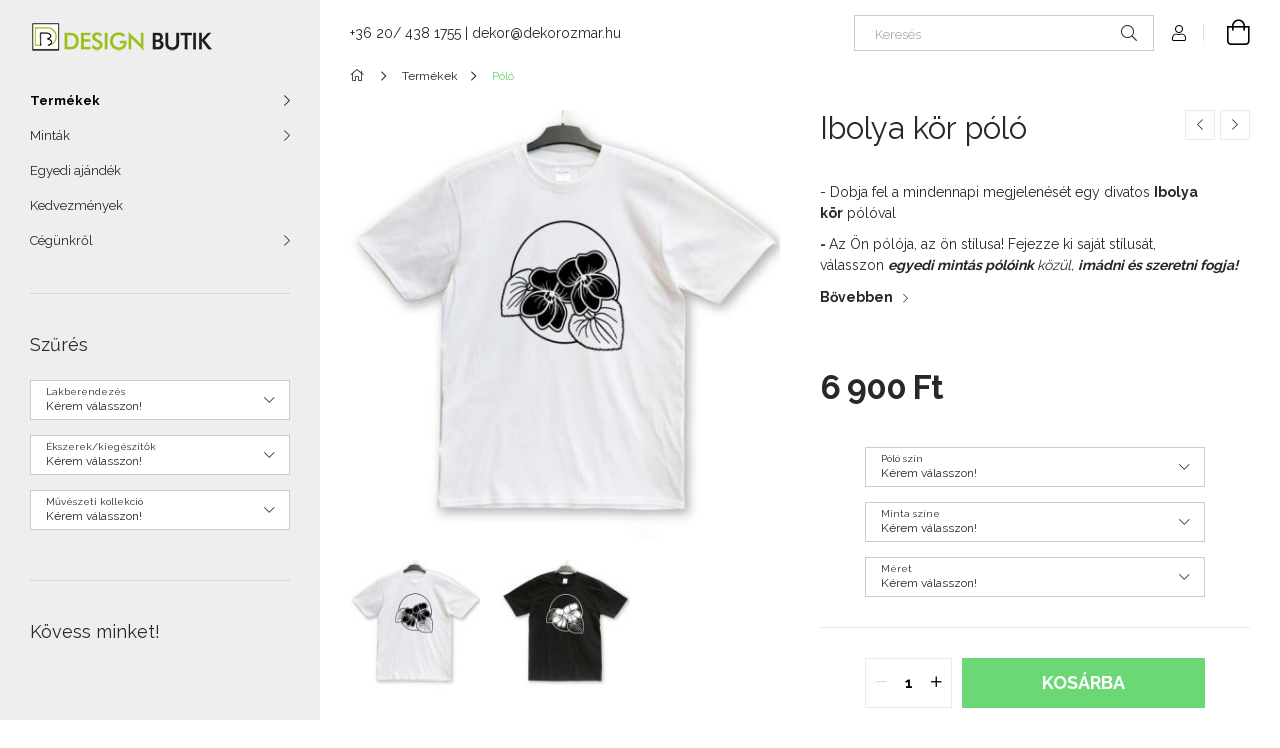

--- FILE ---
content_type: text/html; charset=UTF-8
request_url: https://designbutik.eu/Ibolya-kor-polo
body_size: 21584
content:
<!DOCTYPE html>
<html lang="hu">
<head>
    <meta charset="utf-8">
<meta name="description" content="Ibolya kör póló, - Dobja fel a mindennapi megjelenését egy divatos Ibolya kör&nbsp;pólóval -&nbsp;Az Ön pólója, az ön stílusa! Fejezze ki saját stílusát, válass">
<meta name="robots" content="index, follow">
<meta http-equiv="X-UA-Compatible" content="IE=Edge">
<meta property="og:site_name" content="DesignButik" />
<meta property="og:title" content="Ibolya kör póló - DesignButik">
<meta property="og:description" content="Ibolya kör póló, - Dobja fel a mindennapi megjelenését egy divatos Ibolya kör&nbsp;pólóval -&nbsp;Az Ön pólója, az ön stílusa! Fejezze ki saját stílusát, válass">
<meta property="og:type" content="product">
<meta property="og:url" content="https://designbutik.eu/Ibolya-kor-polo">
<meta property="og:image" content="https://designbutik.eu/img/21670/ibolya_kor_polo/ibolya_kor_polo.jpg">
<meta property="fb:admins" content="187518924629584">
<meta name="mobile-web-app-capable" content="yes">
<meta name="apple-mobile-web-app-capable" content="yes">
<meta name="MobileOptimized" content="320">
<meta name="HandheldFriendly" content="true">

<title>Ibolya kör póló - DesignButik</title>


<script>
var service_type="shop";
var shop_url_main="https://designbutik.eu";
var actual_lang="hu";
var money_len="0";
var money_thousend=" ";
var money_dec=",";
var shop_id=21670;
var unas_design_url="https:"+"/"+"/"+"designbutik.eu"+"/"+"!common_design"+"/"+"base"+"/"+"001905"+"/";
var unas_design_code='001905';
var unas_base_design_code='1900';
var unas_design_ver=4;
var unas_design_subver=6;
var unas_shop_url='https://designbutik.eu';
var responsive="yes";
var price_nullcut_disable=1;
var config_plus=new Array();
config_plus['product_tooltip']=1;
config_plus['cart_redirect']=1;
config_plus['money_type']='Ft';
config_plus['money_type_display']='Ft';
var lang_text=new Array();

var UNAS = UNAS || {};
UNAS.shop={"base_url":'https://designbutik.eu',"domain":'designbutik.eu',"username":'designbutik.unas.hu',"id":21670,"lang":'hu',"currency_type":'Ft',"currency_code":'HUF',"currency_rate":'1',"currency_length":0,"base_currency_length":0,"canonical_url":'https://designbutik.eu/Ibolya-kor-polo'};
UNAS.design={"code":'001905',"page":'product_details'};
UNAS.api_auth="02803d3f895fc6f3d8d1eb5ea3338a87";
UNAS.customer={"email":'',"id":0,"group_id":0,"without_registration":0};
UNAS.shop["category_id"]="339436";
UNAS.shop["sku"]="ibolya_kor_polo";
UNAS.shop["product_id"]="354115151";
UNAS.shop["only_private_customer_can_purchase"] = false;
 

UNAS.text = {
    "button_overlay_close": `Bezár`,
    "popup_window": `Felugró ablak`,
    "list": `lista`,
    "updating_in_progress": `frissítés folyamatban`,
    "updated": `frissítve`,
    "is_opened": `megnyitva`,
    "is_closed": `bezárva`,
    "deleted": `törölve`,
    "consent_granted": `hozzájárulás megadva`,
    "consent_rejected": `hozzájárulás elutasítva`,
    "field_is_incorrect": `mező hibás`,
    "error_title": `Hiba!`,
    "product_variants": `termék változatok`,
    "product_added_to_cart": `A termék a kosárba került`,
    "product_added_to_cart_with_qty_problem": `A termékből csak [qty_added_to_cart] [qty_unit] került kosárba`,
    "product_removed_from_cart": `A termék törölve a kosárból`,
    "reg_title_name": `Név`,
    "reg_title_company_name": `Cégnév`,
    "number_of_items_in_cart": `Kosárban lévő tételek száma`,
    "cart_is_empty": `A kosár üres`,
    "cart_updated": `A kosár frissült`
};



UNAS.text["delete_from_favourites"]= `Törlés a kedvencek közül`;
UNAS.text["add_to_favourites"]= `Kedvencekhez`;






window.lazySizesConfig=window.lazySizesConfig || {};
window.lazySizesConfig.loadMode=1;
window.lazySizesConfig.loadHidden=false;

window.dataLayer = window.dataLayer || [];
function gtag(){dataLayer.push(arguments)};
gtag('js', new Date());
</script>

<script src="https://designbutik.eu/!common_packages/jquery/jquery-3.2.1.js?mod_time=1690980617"></script>
<script src="https://designbutik.eu/!common_packages/jquery/plugins/migrate/migrate.js?mod_time=1690980618"></script>
<script src="https://designbutik.eu/!common_packages/jquery/plugins/autocomplete/autocomplete.js?mod_time=1751445028"></script>
<script src="https://designbutik.eu/!common_packages/jquery/plugins/tools/overlay/overlay.js?mod_time=1759904162"></script>
<script src="https://designbutik.eu/!common_packages/jquery/plugins/tools/toolbox/toolbox.expose.js?mod_time=1725517055"></script>
<script src="https://designbutik.eu/!common_packages/jquery/plugins/lazysizes/lazysizes.min.js?mod_time=1690980618"></script>
<script src="https://designbutik.eu/!common_packages/jquery/own/shop_common/exploded/common.js?mod_time=1764831094"></script>
<script src="https://designbutik.eu/!common_packages/jquery/own/shop_common/exploded/common_overlay.js?mod_time=1759904162"></script>
<script src="https://designbutik.eu/!common_packages/jquery/own/shop_common/exploded/common_shop_popup.js?mod_time=1759904162"></script>
<script src="https://designbutik.eu/!common_packages/jquery/own/shop_common/exploded/page_product_details.js?mod_time=1751445028"></script>
<script src="https://designbutik.eu/!common_packages/jquery/own/shop_common/exploded/function_favourites.js?mod_time=1725525526"></script>
<script src="https://designbutik.eu/!common_packages/jquery/plugins/hoverintent/hoverintent.js?mod_time=1690980618"></script>
<script src="https://designbutik.eu/!common_packages/jquery/own/shop_tooltip/shop_tooltip.js?mod_time=1759904162"></script>
<script src="https://designbutik.eu/!common_design/base/001900/main.js?mod_time=1759904162"></script>
<script src="https://designbutik.eu/!common_packages/jquery/plugins/perfectscrollbar/perfect-scrollbar-1.4.0/perfect-scrollbar.min.js?mod_time=1690980618"></script>
<script src="https://designbutik.eu/!common_packages/jquery/plugins/swiper/swiper-bundle.min.js?mod_time=1690980618"></script>
<script src="https://designbutik.eu/!common_packages/jquery/plugins/toastr/toastr.min.js?mod_time=1690980618"></script>
<script src="https://designbutik.eu/!common_packages/jquery/plugins/tippy/popper-2.4.4.min.js?mod_time=1690980618"></script>
<script src="https://designbutik.eu/!common_packages/jquery/plugins/tippy/tippy-bundle.umd.min.js?mod_time=1690980618"></script>
<script src="https://designbutik.eu/!common_packages/jquery/plugins/photoswipe/photoswipe.min.js?mod_time=1690980618"></script>
<script src="https://designbutik.eu/!common_packages/jquery/plugins/photoswipe/photoswipe-ui-default.min.js?mod_time=1690980618"></script>

<link href="https://designbutik.eu/temp/shop_21670_a0b68e58b57d9d16889999694a580e99.css?mod_time=1768655293" rel="stylesheet" type="text/css">

<link href="https://designbutik.eu/Ibolya-kor-polo" rel="canonical">
<link href="https://designbutik.eu/shop_ordered/21670/design_pic/favicon.ico" rel="shortcut icon">
<script>
        gtag('consent', 'default', {
           'ad_storage': 'granted',
           'ad_user_data': 'granted',
           'ad_personalization': 'granted',
           'analytics_storage': 'granted',
           'functionality_storage': 'granted',
           'personalization_storage': 'granted',
           'security_storage': 'granted'
        });

    
        gtag('consent', 'update', {
           'ad_storage': 'granted',
           'ad_user_data': 'granted',
           'ad_personalization': 'granted',
           'analytics_storage': 'granted',
           'functionality_storage': 'granted',
           'personalization_storage': 'granted',
           'security_storage': 'granted'
        });

        </script>
    <script async src="https://www.googletagmanager.com/gtag/js?id=UA-6864371-4"></script>    <script>
    gtag('config', 'UA-6864371-4');

        </script>
        <script>
    var google_analytics=1;

                gtag('event', 'view_item', {
              "currency": "HUF",
              "value": '6900',
              "items": [
                  {
                      "item_id": "ibolya_kor_polo",
                      "item_name": "Ibolya kör póló",
                      "item_category": "Termékek/Póló",
                      "price": '6900'
                  }
              ],
              'non_interaction': true
            });
               </script>
       <script>
        var google_ads=1;

                gtag('event','remarketing', {
            'ecomm_pagetype': 'product',
            'ecomm_prodid': ["ibolya_kor_polo"],
            'ecomm_totalvalue': 6900        });
            </script>
    
    <script>
    var facebook_pixel=1;
    /* <![CDATA[ */
        !function(f,b,e,v,n,t,s){if(f.fbq)return;n=f.fbq=function(){n.callMethod?
            n.callMethod.apply(n,arguments):n.queue.push(arguments)};if(!f._fbq)f._fbq=n;
            n.push=n;n.loaded=!0;n.version='2.0';n.queue=[];t=b.createElement(e);t.async=!0;
            t.src=v;s=b.getElementsByTagName(e)[0];s.parentNode.insertBefore(t,s)}(window,
                document,'script','//connect.facebook.net/en_US/fbevents.js');

        fbq('init', '311191926084018');
                fbq('track', 'PageView', {}, {eventID:'PageView.aWwtTpbCeQH1xdYqHoifCwAAcMw'});
        
        fbq('track', 'ViewContent', {
            content_name: 'Ibolya kör póló',
            content_category: 'Termékek > Póló',
            content_ids: ['ibolya_kor_polo'],
            contents: [{'id': 'ibolya_kor_polo', 'quantity': '1'}],
            content_type: 'product',
            value: 6900,
            currency: 'HUF'
        }, {eventID:'ViewContent.aWwtTpbCeQH1xdYqHoifCwAAcMw'});

        
        $(document).ready(function() {
            $(document).on("addToCart", function(event, product_array){
                facebook_event('AddToCart',{
					content_name: product_array.name,
					content_category: product_array.category,
					content_ids: [product_array.sku],
					contents: [{'id': product_array.sku, 'quantity': product_array.qty}],
					content_type: 'product',
					value: product_array.price,
					currency: 'HUF'
				}, {eventID:'AddToCart.' + product_array.event_id});
            });

            $(document).on("addToFavourites", function(event, product_array){
                facebook_event('AddToWishlist', {
                    content_ids: [product_array.sku],
                    content_type: 'product'
                }, {eventID:'AddToFavourites.' + product_array.event_id});
            });
        });

    /* ]]> */
    </script>


	<!-- Hotjar Tracking Code-->
	<script>
		(function(h,o,t,j,a,r){
			h.hj=h.hj||function(){(h.hj.q=h.hj.q||[]).push(arguments)};
			h._hjSettings={hjid:923089,hjsv:6};
			a=o.getElementsByTagName('head')[0];
			r=o.createElement('script');r.async=1;
			r.src=t+h._hjSettings.hjid+j+h._hjSettings.hjsv;
			a.appendChild(r);
		})(window,document,'//static.hotjar.com/c/hotjar-','.js?sv=');
	</script>

    <meta content="width=device-width, initial-scale=1.0" name="viewport">
	<link rel="preload" href="https://designbutik.eu/!common_design/own/fonts/1800/customicons/custom-icons.woff2" as="font" type="font/woff2" crossorigin>
    <link rel="preconnect" href="https://fonts.gstatic.com">
    <link rel="preload" href="https://fonts.googleapis.com/css2?family=Raleway:wght@400;700&display=swap" as="style">
    <link rel="stylesheet" href="https://fonts.googleapis.com/css2?family=Raleway:wght@400;700&display=swap" media="print" onload="this.media='all'">
    <noscript>
        <link rel="stylesheet" href="https://fonts.googleapis.com/css2?family=Raleway:wght@400;700&display=swap">
    </noscript>

    
    
    
    
    
    

    
    
    
    



                                       <style>
                .banner_start_big-wrapper .swiper-slide {
                    padding-top: calc(100%);
                }
                 @media (max-width: 991.98px){ .banner_start_big-wrapper .swiper-slide { padding-top: calc(100%);}}                  @media (max-width: 767.98px){ .banner_start_big-wrapper .swiper-slide { padding-top: calc(100%);}}                  @media (max-width: 575.98px){ .banner_start_big-wrapper .swiper-slide { padding-top: calc(100%);}}                 </style>

                                    <link rel="preload" media="(max-width: 364.98px)" imagesrcset="https://designbutik.eu/!common_design/custom/designbutik.unas.hu/element/layout_hu_banner_start_big-755_1_xxsmall.jpg?time=1728638858 1x" href="https://designbutik.eu/!common_design/custom/designbutik.unas.hu/element/layout_hu_banner_start_big-755_1_xxsmall.jpg?time=1728638858" as="image">
                                                    <link rel="preload" media="(min-width: 365px) and (max-width: 413.98px)" imagesrcset="https://designbutik.eu/!common_design/custom/designbutik.unas.hu/element/layout_hu_banner_start_big-755_1_xsmall.jpg?time=1728638858 1x" href="https://designbutik.eu/!common_design/custom/designbutik.unas.hu/element/layout_hu_banner_start_big-755_1_xsmall.jpg?time=1728638858" as="image">
                                                    <link rel="preload" media="(min-width: 414px) and (max-width: 575.98px)" imagesrcset="https://designbutik.eu/!common_design/custom/designbutik.unas.hu/element/layout_hu_banner_start_big-755_1_small.jpg?time=1728638858 1x" href="https://designbutik.eu/!common_design/custom/designbutik.unas.hu/element/layout_hu_banner_start_big-755_1_small.jpg?time=1728638858" as="image">
                                                    <link rel="preload" media="(min-width: 576px) and (max-width: 767.98px)" imagesrcset="https://designbutik.eu/!common_design/custom/designbutik.unas.hu/element/layout_hu_banner_start_big-755_1_medium.jpg?time=1728638858 1x" href="https://designbutik.eu/!common_design/custom/designbutik.unas.hu/element/layout_hu_banner_start_big-755_1_medium.jpg?time=1728638858" as="image">
                                                    <link rel="preload" media="(min-width: 768px) and (max-width: 991.98px)" imagesrcset="https://designbutik.eu/!common_design/custom/designbutik.unas.hu/element/layout_hu_banner_start_big-755_1_large.jpg?time=1728638858 1x" href="https://designbutik.eu/!common_design/custom/designbutik.unas.hu/element/layout_hu_banner_start_big-755_1_large.jpg?time=1728638858" as="image">
                                                    <link rel="preload" media="(min-width: 992px) and (max-width: 1199.98px)" imagesrcset="https://designbutik.eu/!common_design/custom/designbutik.unas.hu/element/layout_hu_banner_start_big-755_1_xlarge.jpg?time=1728638858 1x" href="https://designbutik.eu/!common_design/custom/designbutik.unas.hu/element/layout_hu_banner_start_big-755_1_xlarge.jpg?time=1728638858" as="image">
                                            <link rel="preload" media="(min-width: 1200px) and (max-width: 1439.98px)" imagesrcset="https://designbutik.eu/!common_design/custom/designbutik.unas.hu/element/layout_hu_banner_start_big-755_1_xxlarge.jpg?time=1728638858 1x" href="https://designbutik.eu/!common_design/custom/designbutik.unas.hu/element/layout_hu_banner_start_big-755_1_xxlarge.jpg?time=1728638858" as="image">
                                                            <link rel="preload" media="(min-width: 1440px)" imagesrcset="https://designbutik.eu/!common_design/custom/designbutik.unas.hu/element/layout_hu_banner_start_big-755_1_default.jpg?time=1728638858 1x" href="https://designbutik.eu/!common_design/custom/designbutik.unas.hu/element/layout_hu_banner_start_big-755_1_default.jpg?time=1728638858" as="image">
                                                                                        
    


                                            <style>
                 .start_item_1-wrapper {padding-top: calc(100%);}
                  @media (max-width: 991.98px){ .start_item_1-wrapper { padding-top: calc(100%);}}                   @media (max-width: 767.98px){ .start_item_1-wrapper { padding-top: calc(100%);}}                   @media (max-width: 575.98px){ .start_item_1-wrapper { padding-top: calc(100%);}}                  </style>
                           
    
    
    



                        
                        <style>                                                            .start-banner__element-1 .start-banner__element-img-wrap {
                            padding-top: calc(111.538461538%);
                            width: 52px;
                        }
                                                                                                                                                        .start-banner__element-2 .start-banner__element-img-wrap {
                            padding-top: calc(83.3333333333%);
                            width: 60px;
                        }
                                                                                                                                                        .start-banner__element-3 .start-banner__element-img-wrap {
                            padding-top: calc(98.3606557377%);
                            width: 61px;
                        }
                                                                                                                                                        .start-banner__element-4 .start-banner__element-img-wrap {
                            padding-top: calc(100%);
                            width: 60px;
                        }
                                                                                                                                                        .start-banner__element-5 .start-banner__element-img-wrap {
                            padding-top: calc(100%);
                            width: 60px;
                        }
                                                                                                                        </style>
                        
    
    
    
    
</head>






<body class='design_ver4 design_subver1 design_subver2 design_subver3 design_subver4 design_subver5 design_subver6' id="ud_shop_artdet">
    <div id="fb-root"></div>
    <script>
        window.fbAsyncInit = function() {
            FB.init({
                xfbml            : true,
                version          : 'v22.0'
            });
        };
    </script>
    <script async defer crossorigin="anonymous" src="https://connect.facebook.net/hu_HU/sdk.js"></script>
    <div id="image_to_cart" style="display:none; position:absolute; z-index:100000;"></div>
<div class="overlay_common overlay_warning" id="overlay_cart_add"></div>
<script>$(document).ready(function(){ overlay_init("cart_add",{"onBeforeLoad":false}); });</script>
<div id="overlay_login_outer"></div>	
	<script>
	$(document).ready(function(){
	    var login_redir_init="";

		$("#overlay_login_outer").overlay({
			onBeforeLoad: function() {
                var login_redir_temp=login_redir_init;
                if (login_redir_act!="") {
                    login_redir_temp=login_redir_act;
                    login_redir_act="";
                }

									$.ajax({
						type: "GET",
						async: true,
						url: "https://designbutik.eu/shop_ajax/ajax_popup_login.php",
						data: {
							shop_id:"21670",
							lang_master:"hu",
                            login_redir:login_redir_temp,
							explicit:"ok",
							get_ajax:"1"
						},
						success: function(data){
							$("#overlay_login_outer").html(data);
							if (unas_design_ver >= 5) $("#overlay_login_outer").modal('show');
							$('#overlay_login1 input[name=shop_pass_login]').keypress(function(e) {
								var code = e.keyCode ? e.keyCode : e.which;
								if(code.toString() == 13) {		
									document.form_login_overlay.submit();		
								}	
							});	
						}
					});
								},
			top: 50,
			mask: {
	color: "#000000",
	loadSpeed: 200,
	maskId: "exposeMaskOverlay",
	opacity: 0.7
},
			closeOnClick: (config_plus['overlay_close_on_click_forced'] === 1),
			onClose: function(event, overlayIndex) {
				$("#login_redir").val("");
			},
			load: false
		});
		
			});
	function overlay_login() {
		$(document).ready(function(){
			$("#overlay_login_outer").overlay().load();
		});
	}
	function overlay_login_remind() {
        if (unas_design_ver >= 5) {
            $("#overlay_remind").overlay().load();
        } else {
            $(document).ready(function () {
                $("#overlay_login_outer").overlay().close();
                setTimeout('$("#overlay_remind").overlay().load();', 250);
            });
        }
	}

    var login_redir_act="";
    function overlay_login_redir(redir) {
        login_redir_act=redir;
        $("#overlay_login_outer").overlay().load();
    }
	</script>  
	<div class="overlay_common overlay_info" id="overlay_remind"></div>
<script>$(document).ready(function(){ overlay_init("remind",[]); });</script>

	<script>
    	function overlay_login_error_remind() {
		$(document).ready(function(){
			load_login=0;
			$("#overlay_error").overlay().close();
			setTimeout('$("#overlay_remind").overlay().load();', 250);	
		});
	}
	</script>  
	<div class="overlay_common overlay_info" id="overlay_newsletter"></div>
<script>$(document).ready(function(){ overlay_init("newsletter",[]); });</script>

<script>
function overlay_newsletter() {
    $(document).ready(function(){
        $("#overlay_newsletter").overlay().load();
    });
}
</script>
<div class="overlay_common overlay_error" id="overlay_script"></div>
<script>$(document).ready(function(){ overlay_init("script",[]); });</script>
    <script>
    $(document).ready(function() {
        $.ajax({
            type: "GET",
            url: "https://designbutik.eu/shop_ajax/ajax_stat.php",
            data: {master_shop_id:"21670",get_ajax:"1"}
        });
    });
    </script>
    

<div id="container" class="page_shop_artdet_ibolya_kor_polo position-relative d-flex filter-in-subcategory-disabled">
    <div class="col-fix-custom-1 side-dropdown" data-content-for=".side-btn, .filter-btn" data-content-direction="left">
        <section class="main-left">
            <div class="main-left__inner h-100">
                <button class="main-left__close-btn btn-close d-xl-none" data-btn-for=".side-dropdown" type="button" aria-label="Bezár"></button>
                <div class="main-left__content d-flex flex-column">
                    <header class="main-left__header">
                        


        <div id="header_logo_img1" class="js-element logo d-none d-xl-block mb-5 px-5" data-element-name="header_logo">
                                    <a href="https://designbutik.eu/">                <picture>
                    <source srcset="                                    https://designbutik.eu/!common_design/custom/designbutik.unas.hu/element/layout_hu_header_logo-260x60_1_small.png?time=1620213426 105w                                                                        https://designbutik.eu/!common_design/custom/designbutik.unas.hu/element/layout_hu_header_logo-260x60_1_default.png?time=1620213426 184w                                    "
                            sizes="(max-width: 575.98px) 105px, 184px"
                    >
                    <img src="https://designbutik.eu/!common_design/custom/designbutik.unas.hu/element/layout_hu_header_logo-260x60_1_default.png?time=1620213426"
                         alt="design butik"
                    >
                </picture>
                </a>                        </div>
    
                    </header>
                    <div class="box_container main-menus">
                        <div class="box">
                            <div id="main-menus-content" class="box__content main-menus__content js-main-menus-content">
                                    <ul class="cat-menus level-0" data-level="cat-level-0">
                                <li class='cat-menu has-child js-cat-menu-852891' data-id="852891">
            <span class="cat-menu__name" onclick="catSubLoad('852891','https://designbutik.eu/shop_ajax/ajax_box_cat.php?get_ajax=1&type=layout&change_lang=hu&level=1&key=852891&box_var_name=shop_cat&box_var_layout_cache=1&box_var_expand_cache=yes&box_var_layout_level0=0&box_var_layout=1&box_var_ajax=1&box_var_section=content&box_var_highlight=yes&box_var_type=expand&box_var_div=no');">
                                    Termékek                                </span>
                            </li>
                                <li class='cat-menu has-child js-cat-menu-409334' data-id="409334">
            <span class="cat-menu__name" onclick="catSubLoad('409334','https://designbutik.eu/shop_ajax/ajax_box_cat.php?get_ajax=1&type=layout&change_lang=hu&level=1&key=409334&box_var_name=shop_cat&box_var_layout_cache=1&box_var_expand_cache=yes&box_var_layout_level0=0&box_var_layout=1&box_var_ajax=1&box_var_section=content&box_var_highlight=yes&box_var_type=expand&box_var_div=no');">
                                    Minták                                </span>
                            </li>
                                <li class='cat-menu js-cat-menu-828362' data-id="828362">
            <span class="cat-menu__name" >
                <a class='cat-menu__link' href='https://designbutik.eu/egyedi_ajandek' >                    Egyedi ajándék                    </a>            </span>
                            </li>
            </ul>
    <script>
        function catSubLoad($id,$ajaxUrl){
            let catMenuEl = $('.cat-menu[data-id="'+$id+'"]');

            $.ajax({
                type: 'GET',
                url: $ajaxUrl,
                beforeSend: function(){
                    catMenuEl.addClass('ajax-loading');
                    setTimeout(function (){
                        if (!catMenuEl.hasClass('ajax-loaded')) {
                            catMenuEl.addClass('ajax-loader');
                        }
                    }, 500);
                },
                success:function(data){
                    catMenuEl.append(data);
                    catItemMarking();
                    $(".cat-menu__name:not(.is-processed)").each(CatPicHover);
                    $("> .cat-menu__name", catMenuEl).attr('onclick','catOpen($(this));').trigger('click');
                    catMenuEl.removeClass('ajax-loading ajax-loader').addClass('ajax-loaded');
                }
            });
        }
        function catBack($this) {
            var thisBackBtn = $this;
            var thisCatLevel = thisBackBtn.closest('[data-level]').data('level');
            /** remove opened class from children */
            thisBackBtn.closest('.js-sublist').find('.cat-menu.is-opened').removeClass('is-opened');
            /** remove opened class from parent */
            if (window.matchMedia('(max-width: 992px)').matches) {
                setTimeout(function() {
                    thisBackBtn.closest('.cat-menu.is-opened').removeClass('is-opened');
                }, 400);
            } else {
                thisBackBtn.closest('.cat-menu.is-opened').removeClass('is-opened');
            }
            $('html').removeClass(thisCatLevel +'-is-opened');
        }
        function catOpen($this) {
            var thisCatMenu = $this.parent();
            psInit(thisCatMenu.find('.js-sublist-inner').first());
            var thisMainMenusContent = $('.js-main-menus-content');
            var thisCatMenuList = thisCatMenu.closest('[data-level]');
            var thisCatLevel = thisCatMenuList.data('level');

            if (thisCatLevel === "cat-level-0") {
                /*remove is-opened class form the rest menus (cat+plus)*/
                thisMainMenusContent.find('.is-opened').not(thisCatMenu).removeClass('is-opened');
            } else {
                /*remove is-opened class form the siblings cat menus */
                thisCatMenuList.find('.is-opened').not(thisCatMenu).removeClass('is-opened');
            }

            if (thisCatMenu.hasClass('is-opened')) {
                thisCatMenu.removeClass('is-opened');
                $('html').removeClass(thisCatLevel +'-is-opened');
            } else {
                thisCatMenu.addClass('is-opened');
                $('html').addClass(thisCatLevel +'-is-opened');
            }
        }
        function catsClose() {
            handleCloseDropdowns();
            handleCloseMenus();
        }
        function CatPicHover() {
            var catItem = $(this); /*span.cat-menu__name*/
            var parentCatPic = catItem.closest(".js-sublist").find(".js-parent-img-wrapper").first().find(".js-parent-img");
            var childSublist = catItem.siblings('.js-sublist');
            var parentCatPicSrc = parentCatPic.attr("data-src-orig");
            var parentCatPicSrcSet = parentCatPic.attr("data-srcset-orig");
            if (parentCatPicSrcSet === undefined) parentCatPicSrcSet="";

            var catItems = catItem.closest(".cat-menus");

            catItem.on('mouseenter', function() {
                if (!isTouchDevice) {
                    var currentAltPicSrcSet = $(this).data("retina-img-url");
                    parentCatPic.attr("src", $(this).data("img-url"));
                    if (currentAltPicSrcSet == undefined) currentAltPicSrcSet = "";
                    parentCatPic.attr("srcset", currentAltPicSrcSet);
                }
            });

            catItems.on('mouseleave', function() {
                if (!isTouchDevice) {
                    parentCatPic.attr("src", parentCatPicSrc);
                    parentCatPic.attr("srcset", parentCatPicSrcSet);
                }
            });

            childSublist.on('mouseenter', function() {
                if (!isTouchDevice) {
                    parentCatPic.attr("src", parentCatPicSrc);
                    parentCatPic.attr("srcset", parentCatPicSrcSet);
                }
            });

            catItem.on('click', function() {
                if (!isTouchDevice) {
                    if ($(this).parent().hasClass('has-child')) {
                        parentCatPic.attr("src", parentCatPicSrc);
                        parentCatPic.attr("srcset", parentCatPicSrcSet);
                    }
                }
            });
            catItem.addClass('is-processed');

        }
        $(document).ready(function () {
            var cats = $(".cat-menu__name:not(.is-processed)");
            cats.each(CatPicHover);
        });
    </script>

	<ul class="plus-menus" data-level="menu-level-0">
					<li class="plus-menu" data-id="718134">
			<span class="plus-menu__name">
			<a class="plus-menu__link" href="https://designbutik.eu/kedvezmenyek">				Kedvezmények
			</a>			</span>

					</li>
					<li class="plus-menu has-child" data-id="540693">
			<span class="plus-menu__name">
							Cégünkről
						</span>

							<div class="plus-menu__sublist js-sublist level-1">
	<div class="sublist-inner js-sublist-inner ps__child--consume">
		<button type="button" class="sublist__back-btn btn-back js-menu-back-btn" aria-label="Vissza"></button>
		<button type="button" class="sublist__close-btn btn-close js-menus-close-btn" aria-label="Bezár"></button>
		<div class="plus-menu__sublist-inner d-flex flex-column">
			<div class="flex-grow-1">
									<a class="plus-menu-parent-url font-l" href="https://designbutik.eu/cegunkrol" data-id="540693">Cégünkről</a>
				
				<ul class="plus-menus level-1" data-level="menu-level-1">
									<li class="plus-menu" data-id="213157">
						<span class="plus-menu__name">
						<a class="plus-menu__link" href="https://designbutik.eu/cegunkrol/termekek_amikkel_dolgozunk">							Termékek amikkel dolgozunk
						</a>						</span>
											</li>
									<li class="plus-menu" data-id="367203">
						<span class="plus-menu__name">
						<a class="plus-menu__link" href="https://designbutik.eu/cegunkrol/technologia_amit_hasznalunk">							Technológia amit használunk
						</a>						</span>
											</li>
								</ul>
			</div>
		</div>
	</div>
</div>

					</li>
		</ul>
	<script>
		$(document).ready(function () {
			$('.plus-menu.has-child > .plus-menu__name').click(function () {
				var thisPlusMenu = $(this).parent();
                psInit(thisPlusMenu.find('.js-sublist-inner').first());
				var thisMainMenusContent = $('.js-main-menus-content');
				var thisPlusMenuList = thisPlusMenu.closest('[data-level]');
				var thisMenuLevel = thisPlusMenuList.data('level');

				if (thisMenuLevel === "menu-level-0") {
					/*remove is-opened class form the rest menus (cat+plus)*/
					thisMainMenusContent.find('.has-child.is-opened').not(thisPlusMenu).removeClass('is-opened');
				} else {
					/*remove is-opened class form the siblings plus menus */
					thisPlusMenuList.find('.has-child.is-opened').not(thisPlusMenu).removeClass('is-opened');
				}

				if (thisPlusMenu.hasClass('is-opened')) {
					thisPlusMenu.removeClass('is-opened');
                    $('html').removeClass(thisMenuLevel +'-is-opened');
				} else {
					thisPlusMenu.addClass('is-opened');
                    $('html').addClass(thisMenuLevel +'-is-opened');
				}
			});

			$('.js-menu-back-btn').click(function () {
				var thisBackBtn = $(this);
                var thisMenuLevel = thisBackBtn.closest('[data-level]').data('level');

                /** remove opened class from children */
                thisBackBtn.closest('.js-sublist').find('.plus-menu.is-opened').removeClass('is-opened');
                /** remove opened class from parent */
                if (window.matchMedia('(max-width: 992px)').matches) {
                    setTimeout(function() {
                        thisBackBtn.closest('.plus-menu.is-opened').removeClass('is-opened');
                    }, 400);
                } else {
                    thisBackBtn.closest('.plus-menu.is-opened').removeClass('is-opened');
                }
                $('html').removeClass(thisMenuLevel +'-is-opened');
			});
		});
	</script>



                                                            </div>
                        </div>
                    </div>

                    <div id='box_container_shop_art_data' class='box_container_1'>
                    <div class="box">
                        <h4 class="box__title">Szűrés</h4>
                        <div class="box__content js-box-content"><div id='box_art_data_content' class='box_content'>
                <div class='form-group form-label-group form-select-group data-plus-1'>
            <select onchange="location.href='https://designbutik.eu/shop_artspec.php?artspec=6&amp;select1='+encodeURIComponent(this.value)+''" id="data-plus-1__select" class="form-control">
                <option value="" selected="selected">Kérem válasszon!</option>
                                    <option value="Dekorációs matrica" >Dekorációs matrica</option>
                                    <option value="Falióra" >Falióra</option>
                                    <option value="Festővászon" >Festővászon</option>
                                    <option value="Poszter" >Poszter</option>
                            </select>
            <label for="data-plus-1__select">Lakberendezés</label>
        </div>
                <div class='form-group form-label-group form-select-group data-plus-2'>
            <select onchange="location.href='https://designbutik.eu/shop_artspec.php?artspec=6&amp;select2='+encodeURIComponent(this.value)+''" id="data-plus-2__select" class="form-control">
                <option value="" selected="selected">Kérem válasszon!</option>
                                    <option value="Cigaretta tartó" >Cigaretta tartó</option>
                                    <option value="Fülbevaló" >Fülbevaló</option>
                                    <option value="Gyűrű" >Gyűrű</option>
                                    <option value="Karkötő" >Karkötő</option>
                                    <option value="Kulcstartó" >Kulcstartó</option>
                                    <option value="Muszlin sál" >Muszlin sál</option>
                                    <option value="Névjegykártyatartó " >Névjegykártyatartó </option>
                                    <option value="Nyakkendő" >Nyakkendő</option>
                                    <option value="Nyaklánc" >Nyaklánc</option>
                                    <option value="Szemüvegtörlő" >Szemüvegtörlő</option>
                                    <option value="Táska" >Táska</option>
                                    <option value="Textil maszk" >Textil maszk</option>
                            </select>
            <label for="data-plus-2__select">Ékszerek/kiegészítők</label>
        </div>
                <div class='form-group form-label-group form-select-group data-plus-3'>
            <select onchange="location.href='https://designbutik.eu/shop_artspec.php?artspec=6&amp;select3='+encodeURIComponent(this.value)+''" id="data-plus-3__select" class="form-control">
                <option value="" selected="selected">Kérem válasszon!</option>
                                    <option value="Csontváry" >Csontváry</option>
                                    <option value="Op-art" >Op-art</option>
                                    <option value="Pécsi csempe" >Pécsi csempe</option>
                            </select>
            <label for="data-plus-3__select">Művészeti kollekció</label>
        </div>
    </div>
</div>
                    </div>
                    </div><div id='box_container_home_banner4_1' class='box_container_2'>
                    <div class="box">
                        <h4 class="box__title">Kövess minket!</h4>
                        <div class="box__content js-box-content"><div id='box_banner_47060' class='box_content'><div class='box_txt text_normal'><iframe src="https://www.facebook.com/plugins/like.php?href=https%3A%2F%2Fwww.facebook.com%2FDekoRozmar%2F&width=450&layout=standard&action=like&size=large&show_faces=true&share=true&height=80&appId=1021949084629364" width="450" height="80" style="border:none;overflow:hidden" scrolling="no" frameborder="0" allowTransparency="true" allow="encrypted-media"></iframe></div></div></div>
                    </div>
                    </div>

                    


    <div class="js-element sidebar_contact box_container mt-auto" data-element-name="sidebar_contact">
                <h4 class="element__title box__title">Elérhetőség</h4>
                <div class="element__content box__content">
                                <style>
                .sidebar_contact .slide-1 a::before {
                    content: '\f3c5';
                }
            </style>
                        <div class="element__html slide-1"><p><a href="https://maps.google.com/?q=7634++P%C3%A9cs%2C+Cserebog%C3%A1r+d%C5%B1l%C5%91+37." target="_blank" rel="noopener">7634  Pécs, Cserebogár dűlő 37.</a></p></div>
                                <style>
                .sidebar_contact .slide-2 a::before {
                    content: '\f095';
                }
            </style>
                        <div class="element__html slide-2"><p><a href="tel://+36204381755">+36 20/ 438 1755</a></p></div>
                                <style>
                .sidebar_contact .slide-3 a::before {
                    content: '\f0e0';
                }
            </style>
                        <div class="element__html slide-3"><p><a href="mailto:dekor@dekorozmar.hu">dekor@dekorozmar.hu</a></p></div>
                </div>
    </div>


                                        
                    
                    
                </div>
            </div>
        </section>
    </div>
    <main class="col-rest-custom-1">
        <section class="main-right filter-normal-not-exists">
            
            <header class="header">
                <div class="header-top position-relative py-3 py-md-4 px-3 px-xl-0">
                    <div class="d-flex flex-wrap flex-md-nowrap align-items-center">
                        <button class="side-btn dropdown--btn btn-text d-xl-none order-1" aria-label="Kategóriák további menüpontok" data-btn-for=".side-dropdown" type="button">
                            <span class="side-btn-icon icon--hamburger"></span>
                        </button>

                        


        <div id="header_logo_img" class="js-element logo col-6 col-xs-auto px-3 mr-auto d-xl-none order-2" data-element-name="header_logo">
                                    <a href="https://designbutik.eu/">                <picture>
                    <source srcset="                                    https://designbutik.eu/!common_design/custom/designbutik.unas.hu/element/layout_hu_header_logo-260x60_1_small.png?time=1620213426 105w                                                                        https://designbutik.eu/!common_design/custom/designbutik.unas.hu/element/layout_hu_header_logo-260x60_1_default.png?time=1620213426 184w                                    "
                            sizes="(max-width: 575.98px) 105px, 184px"
                    >
                    <img src="https://designbutik.eu/!common_design/custom/designbutik.unas.hu/element/layout_hu_header_logo-260x60_1_default.png?time=1620213426"
                         alt="design butik"
                    >
                </picture>
                </a>                        </div>
    

                        


    <div class="js-element header_text_section_2 d-none d-lg-block pr-3 order-3" data-element-name="header_text_section_2">
        <div class="element__content ">
                            <div class="element__html slide-1"><p><a href='tel:+36 20/ 438 1755'>+36 20/ 438 1755</a> | <a href='mailto:dekor@dekorozmar.hu'>dekor@dekorozmar.hu</a></p></div>
                    </div>
    </div>


                        <div class="search__dropdown col-12 col-md-auto px-0 order-1 mt-3 mt-md-0 ml-md-auto order-5 order-md-4">
                            <div class="search-box position-relative ml-auto browser-is-chrome" id="box_search_content">
    <form name="form_include_search" id="form_include_search" action="https://designbutik.eu/shop_search.php" method="get">
        <div class="box-search-group mb-0">
            <input data-stay-visible-breakpoint="768" name="search" id="box_search_input" value="" aria-label="Keresés"
                   pattern=".{3,100}" title="Hosszabb kereső kifejezést írjon be!" placeholder="Keresés" type="text" maxlength="100"
                   class="ac_input form-control js-search-input" autocomplete="off" required            >
            <div class="search-box__search-btn-outer input-group-append" title="Keresés">
                <button class='search-btn' aria-label="Keresés">
                    <span class="search-btn-icon icon--search"></span>
                </button>
                <button type="button" onclick="$('.js-search-smart-autocomplete').addClass('is-hidden');$(this).addClass('is-hidden');" class='search-close-btn d-md-none is-hidden' aria-label="">
                    <span class="search-close-btn-icon icon--close"></span>
                </button>
            </div>
            <div class="search__loading">
                <div class="loading-spinner--small"></div>
            </div>
        </div>
        <div class="search-box__mask"></div>
    </form>
    <div class="ac_results"></div>
</div>
<script>
    $(document).ready(function(){
        $(document).on('smartSearchCreate smartSearchOpen smartSearchHasResult', function(e){
            if (e.type !== 'smartSearchOpen' || (e.type === 'smartSearchOpen' && $('.js-search-smart-autocomplete').children().length > 0)) {
                $('.search-close-btn').removeClass('is-hidden');
            }
        });
        $(document).on('smartSearchClose smartSearchEmptyResult', function(){
            $('.search-close-btn').addClass('is-hidden');
        });
        $(document).on('smartSearchInputLoseFocus', function(){
            if ($('.js-search-smart-autocomplete').length>0) {
                setTimeout(function () {
                    let height = $(window).height() - ($('.js-search-smart-autocomplete').offset().top - $(window).scrollTop()) - 20;
                    $('.search-smart-autocomplete').css('max-height', height + 'px');
                }, 300);
            }
        });
    });
</script>


                        </div>

                        <ul class="header-buttons-list order-4 order-md-5 ml-auto ml-md-0">
                                                        <li>    <div class="profile">
        <button type="button" class="profile__btn js-profile-btn dropdown--btn" id="profile__btn" data-orders="https://designbutik.eu/shop_order_track.php" aria-label="Profil" data-btn-for=".profile__dropdown">
            <span class="profile__btn-icon icon--head"></span>
        </button>

        <div class="profile__dropdown dropdown--content dropdown--content-r d-xl-block" data-content-for=".profile__btn">
            <div role="button" class="profile__btn-close btn-close" aria-label="Bezár" data-close-btn-for=".profile__btn, .profile__dropdown"></div>
                            <h4 class="profile__header mb-4">Belépés</h4>
                <div class='login-box__loggedout-container'>
                    <form name="form_login" action="https://designbutik.eu/shop_logincheck.php" method="post"><input name="file_back" type="hidden" value="/Ibolya-kor-polo"><input type="hidden" name="login_redir" value="" id="login_redir">
                        <div class="login-box__form-inner">
                            <div class="form-group login-box__input-field form-label-group">
                                <input name="shop_user_login" id="shop_user_login" aria-label="Email" placeholder='Email' type="text" maxlength="100" class="form-control" spellcheck="false" autocomplete="email" autocapitalize="off">
                                <label for="shop_user_login">Email</label>
                            </div>
                            <div class="form-group login-box__input-field form-label-group">
                                <input name="shop_pass_login" id="shop_pass_login" aria-label="Jelszó" placeholder="Jelszó" type="password" maxlength="100" class="form-control" spellcheck="false" autocomplete="current-password" autocapitalize="off">
                                <label for="shop_pass_login">Jelszó</label>
                            </div>
                            <button type="submit" class="btn btn-primary btn-block">Belép</button>
                        </div>
                        <div class="btn-wrap">
                            <button type="button" class="login-box__remind-btn btn btn-link px-0 py-1 text-primary" onclick="overlay_login_remind()">Elfelejtettem a jelszavamat</button>
                        </div>
                    </form>

                    <div class="line-separator"></div>

                    <div class="login-box__other-buttons">
                        <div class="btn-wrap">
                            <a class="login-box__reg-btn btn btn-link py-2 px-0" href="https://designbutik.eu/shop_reg.php?no_reg=0">Regisztráció</a>
                        </div>
                                                                            <div class="google-login-wrap position-relative">
                                <div class="google-login-btn btn btn-link text-left py-2 px-0 position-absolute w-100">Google</div>
                                <iframe class="google_login btn btn-link btn-block mr-2 position-absolute" scrolling="no" src="https://cluster4.unas.hu/shop_google_login.php?url=https%3A%2F%2Fdesignbutik.eu&text=Bel%C3%A9p%C3%A9s+Google+fi%C3%B3kkal&type=&align=center&design=%2Fbase%2F001905%2F" title="Google"></iframe>
                            </div>
                                            </div>
                </div>
                    </div>
    </div>
</li>
                            <li>
                                <div class="cart-box__container">
                                    <button class="cart-box__btn dropdown--btn" aria-label="Kosár megtekintése" type="button" data-btn-for=".cart-box__dropdown">
                                        <span class="cart-box__btn-icon icon--cart">
                                                <div id='box_cart_content' class='cart-box'>            </div>
                                        </span>
                                    </button>
                                                                        <div class="cart-box__dropdown dropdown--content dropdown--content-r js-cart-box-dropdown" data-content-for=".cart-box__btn">
                                        <div role="button" class="cart-box__btn-close btn-close d-none" aria-label="Bezár" data-close-btn-for=".cart-box__btn, .cart-box__dropdown"></div>
                                        <div id="box_cart_content2" class="h-100">
                                            <div class="loading-spinner-wrapper text-center">
                                                <div class="loading-spinner--small" style="width:30px;height:30px;vertical-align:middle;"></div>
                                            </div>
                                            <script>
                                                $(document).ready(function(){
                                                    $('.cart-box__btn').click(function(){
                                                        let $this_btn = $(this);
                                                        const $box_cart_2 = $("#box_cart_content2");
                                                        const $box_cart_close_btn = $box_cart_2.closest('.js-cart-box-dropdown').find('.cart-box__btn-close');

                                                        if (!$this_btn.hasClass('ajax-loading') && !$this_btn.hasClass('is-loaded')) {
                                                            $.ajax({
                                                                type: "GET",
                                                                async: true,
                                                                url: "https://designbutik.eu/shop_ajax/ajax_box_cart.php?get_ajax=1&lang_master=hu&cart_num=2",
                                                                beforeSend:function(){
                                                                    $this_btn.addClass('ajax-loading');
                                                                    $box_cart_2.addClass('ajax-loading');
                                                                },
                                                                success: function (data) {
                                                                    $box_cart_2.html(data).removeClass('ajax-loading').addClass("is-loaded");
                                                                    $box_cart_close_btn.removeClass('d-none');
                                                                    $this_btn.removeClass('ajax-loading').addClass("is-loaded");
                                                                }
                                                            });
                                                        }
                                                    });
                                                });
                                            </script>
                                            
                                        </div>
                                        <div class="loading-spinner"></div>
                                    </div>
                                                                    </div>
                            </li>
                        </ul>
                    </div>
                </div>
            </header>

                        <div class="main px-4 px-xl-0 py-4 pt-xl-0">
                                <div class="main__title">
                    
                </div>
                <div class="main__content">
                    <div class="page_content_outer">














<div id='page_artdet_content' class='artdet artdet--type-1'>
    <div class="artdet__breadcrumb-prev-next mb-3 mb-md-4">
        <div class="row gutters-10 align-items-center">
            <div class="col">
                <div id='breadcrumb'>
                <nav class="breadcrumb__inner font-s cat-level-2">
            <span class="breadcrumb__item breadcrumb__home is-clickable" data-id="0">
                <a href="https://designbutik.eu/sct/0/" class="breadcrumb-link breadcrumb-home-link" aria-label="Főkategória" title="Főkategória">
                    <span class='breadcrumb__text'>Főkategória</span>
                </a>
            </span>
                            <span class="breadcrumb__item visible-on-product-list" data-id="852891">
                                            <a href="https://designbutik.eu/termekek" class="breadcrumb-link">
                            <span class="breadcrumb__text">Termékek</span>
                        </a>
                    
                    <script>
                        $("document").ready(function(){
                            $(".js-cat-menu-852891").addClass("is-selected");
                        });
                    </script>
                </span>
                            <span class="breadcrumb__item" data-id="339436">
                                            <a href="https://designbutik.eu/termekek/polo" class="breadcrumb-link">
                            <span class="breadcrumb__text">Póló</span>
                        </a>
                    
                    <script>
                        $("document").ready(function(){
                            $(".js-cat-menu-339436").addClass("is-selected");
                        });
                    </script>
                </span>
                    </nav>
    </div>
            </div>
                            <div class="col-auto d-xl-none">
                    <div class="artdet__pagination d-flex">
                        <div class="artdet__pagination-btn artdet__pagination-prev">
                            <button type="button" onclick="product_det_prevnext('https://designbutik.eu/Ibolya-kor-polo','?cat=339436&sku=ibolya_kor_polo&action=prev_js')" class="btn btn-square--sm border icon--arrow-left" aria-label="Előző termék"></button>
                        </div>
                        <div class="artdet__pagination-btn artdet__pagination-next ml-2">
                            <button type="button" onclick="product_det_prevnext('https://designbutik.eu/Ibolya-kor-polo','?cat=339436&sku=ibolya_kor_polo&action=next_js')" class="btn btn-square--sm border icon--arrow-right" aria-label="Következő termék"></button>
                        </div>
                    </div>
                </div>
                    </div>
    </div>

    <script>
<!--
var lang_text_warning=`Figyelem!`
var lang_text_required_fields_missing=`Kérjük töltse ki a kötelező mezők mindegyikét!`
function formsubmit_artdet() {
   cart_add("ibolya_kor_polo","",null,1)
}
$(document).ready(function(){
	select_base_price("ibolya_kor_polo",1);
	egyeb_ar1_netto['ibolya_kor_polo'][1]=0;
egyeb_ar1_brutto['ibolya_kor_polo'][1]=0;
egyeb_ar1_orig_netto['ibolya_kor_polo'][1]=0;
egyeb_ar1_orig_brutto['ibolya_kor_polo'][1]=0;
egyeb_ar1_netto['ibolya_kor_polo'][2]=0;
egyeb_ar1_brutto['ibolya_kor_polo'][2]=0;
egyeb_ar1_orig_netto['ibolya_kor_polo'][2]=0;
egyeb_ar1_orig_brutto['ibolya_kor_polo'][2]=0;
egyeb_ar1_netto['ibolya_kor_polo'][0]=0;
egyeb_ar1_brutto['ibolya_kor_polo'][0]=0;
egyeb_ar1_orig_netto['ibolya_kor_polo'][0]=0;
egyeb_ar1_orig_brutto['ibolya_kor_polo'][0]=0;
egyeb_ar2_netto['ibolya_kor_polo'][1]=0;
egyeb_ar2_brutto['ibolya_kor_polo'][1]=0;
egyeb_ar2_orig_netto['ibolya_kor_polo'][1]=0;
egyeb_ar2_orig_brutto['ibolya_kor_polo'][1]=0;
egyeb_ar2_netto['ibolya_kor_polo'][2]=0;
egyeb_ar2_brutto['ibolya_kor_polo'][2]=0;
egyeb_ar2_orig_netto['ibolya_kor_polo'][2]=0;
egyeb_ar2_orig_brutto['ibolya_kor_polo'][2]=0;
egyeb_ar2_netto['ibolya_kor_polo'][3]=0;
egyeb_ar2_brutto['ibolya_kor_polo'][3]=0;
egyeb_ar2_orig_netto['ibolya_kor_polo'][3]=0;
egyeb_ar2_orig_brutto['ibolya_kor_polo'][3]=0;
egyeb_ar2_netto['ibolya_kor_polo'][4]=0;
egyeb_ar2_brutto['ibolya_kor_polo'][4]=0;
egyeb_ar2_orig_netto['ibolya_kor_polo'][4]=0;
egyeb_ar2_orig_brutto['ibolya_kor_polo'][4]=0;
egyeb_ar2_netto['ibolya_kor_polo'][5]=472.44094487;
egyeb_ar2_brutto['ibolya_kor_polo'][5]=600;
egyeb_ar2_orig_netto['ibolya_kor_polo'][5]=472.44094487;
egyeb_ar2_orig_brutto['ibolya_kor_polo'][5]=600;
egyeb_ar2_netto['ibolya_kor_polo'][6]=472.44094487;
egyeb_ar2_brutto['ibolya_kor_polo'][6]=600;
egyeb_ar2_orig_netto['ibolya_kor_polo'][6]=472.44094487;
egyeb_ar2_orig_brutto['ibolya_kor_polo'][6]=600;
egyeb_ar2_netto['ibolya_kor_polo'][0]=0;
egyeb_ar2_brutto['ibolya_kor_polo'][0]=0;
egyeb_ar2_orig_netto['ibolya_kor_polo'][0]=0;
egyeb_ar2_orig_brutto['ibolya_kor_polo'][0]=0;
egyeb_ar3_netto['ibolya_kor_polo'][1]=0;
egyeb_ar3_brutto['ibolya_kor_polo'][1]=0;
egyeb_ar3_orig_netto['ibolya_kor_polo'][1]=0;
egyeb_ar3_orig_brutto['ibolya_kor_polo'][1]=0;
egyeb_ar3_netto['ibolya_kor_polo'][2]=0;
egyeb_ar3_brutto['ibolya_kor_polo'][2]=0;
egyeb_ar3_orig_netto['ibolya_kor_polo'][2]=0;
egyeb_ar3_orig_brutto['ibolya_kor_polo'][2]=0;
egyeb_ar3_netto['ibolya_kor_polo'][3]=0;
egyeb_ar3_brutto['ibolya_kor_polo'][3]=0;
egyeb_ar3_orig_netto['ibolya_kor_polo'][3]=0;
egyeb_ar3_orig_brutto['ibolya_kor_polo'][3]=0;
egyeb_ar3_netto['ibolya_kor_polo'][4]=0;
egyeb_ar3_brutto['ibolya_kor_polo'][4]=0;
egyeb_ar3_orig_netto['ibolya_kor_polo'][4]=0;
egyeb_ar3_orig_brutto['ibolya_kor_polo'][4]=0;
egyeb_ar3_netto['ibolya_kor_polo'][5]=0;
egyeb_ar3_brutto['ibolya_kor_polo'][5]=0;
egyeb_ar3_orig_netto['ibolya_kor_polo'][5]=0;
egyeb_ar3_orig_brutto['ibolya_kor_polo'][5]=0;
egyeb_ar3_netto['ibolya_kor_polo'][0]=0;
egyeb_ar3_brutto['ibolya_kor_polo'][0]=0;
egyeb_ar3_orig_netto['ibolya_kor_polo'][0]=0;
egyeb_ar3_orig_brutto['ibolya_kor_polo'][0]=0;

	
	$("#egyeb_list1_ibolya_kor_polo").change(function () {
		change_egyeb("ibolya_kor_polo");
	});
	$("#egyeb_list2_ibolya_kor_polo").change(function () {
		change_egyeb("ibolya_kor_polo");
	});
	$("#egyeb_list3_ibolya_kor_polo").change(function () {
		change_egyeb("ibolya_kor_polo");
	});
	change_egyeb("ibolya_kor_polo");
});
// -->
</script>

    <div class='artdet__inner pt-xl-3'>
        <form name="form_temp_artdet">

        <div class="artdet__pic-data-wrap mb-3 mb-lg-5 js-product">
            <div class="row gutters-10 gutters-xl-20 gutters-xxxl-40 main-block">
                <div class='artdet__img-outer col-lg-6 col-xxl-4'>
                    <div class="artdet__name-mobile mb-4 d-lg-none">
                        <h1 class='artdet__name line-clamp--3-12'>Ibolya kör póló
</h1>

                                            </div>
                    <div class='artdet__img-inner'>
                        		                        <div class="swiper-container js-alts" id="swiper-container--images">
                            		                                                        <div class="swiper-wrapper artdet__alts">
                                                                <div class="swiper-slide js-init-ps">
                                    <div class="artdet__img-wrap-outer">
                                        <picture class="artdet__img-wrap product-img-wrapper">
                                            <img class="artdet__img-main product-img" width="456" height="456"
                                                 src="https://designbutik.eu/img/21670/ibolya_kor_polo/456x456,r/ibolya_kor_polo.jpg?time=1643192862" srcset="https://designbutik.eu/img/21670/ibolya_kor_polo/638x638,r/ibolya_kor_polo.jpg?time=1643192862 1.4x"                                                 alt="Ibolya kör póló" title="Ibolya kör póló" id="main_image" fetchpriority="high"
                                            >
                                        </picture>
                                    </div>
                                </div>

                                                                                                        <div class="swiper-slide js-init-ps">
                                        <div class="artdet__img-wrap-outer">
                                            <picture class="artdet__img-wrap product-img-wrapper">
                                                <img class="artdet__img-alt swiper-lazy product-img" width="456" height="456" src="https://designbutik.eu/main_pic/space.gif" data-src="https://designbutik.eu/img/21670/ibolya_kor_polo_altpic_1/456x456,r/ibolya_kor_polo.jpg?time=1643192862"  data-srcset="https://designbutik.eu/img/21670/ibolya_kor_polo_altpic_1/638x638,r/ibolya_kor_polo.jpg?time=1643192862 1.4x" alt="Ibolya kör póló" title="Ibolya kör póló">
                                                <div class="swiper-lazy-preloader"></div>
                                            </picture>
                                        </div>
                                    </div>
                                                                                                </div>
                        </div>
                        		                                                <div class="swiper-container js-thumbs" id="swiper-container--thumbs" style="width: 100%;">
                                <div class="swiper-wrapper">
                                    <div class="swiper-slide">
                                        <div class="artdet__img-wrap--thumb-outer">
                                            <div class="artdet__img-wrap--thumb product-img-wrapper">
                                                <img class="artdet__img-main--thumb lazyload product-img" width="138" height="138" src="https://designbutik.eu/main_pic/space.gif" data-src="https://designbutik.eu/img/21670/ibolya_kor_polo/138x138,r/ibolya_kor_polo.jpg?time=1643192862" data-srcset="https://designbutik.eu/img/21670/ibolya_kor_polo/276x276,r/ibolya_kor_polo.jpg?time=1643192862 2x" alt="Ibolya kör póló" title="Ibolya kör póló">
                                            </div>
                                        </div>
                                    </div>
                                                                        <div class="swiper-slide">
                                        <div class="artdet__img-wrap--thumb-outer">
                                            <div class="artdet__img-wrap--thumb product-img-wrapper">
                                                <img class="artdet__img--thumb lazyload product-img" width="138" height="138" src="https://designbutik.eu/main_pic/space.gif" data-src="https://designbutik.eu/img/21670/ibolya_kor_polo_altpic_1/138x138,r/ibolya_kor_polo.jpg?time=1643192862" data-srcset="https://designbutik.eu/img/21670/ibolya_kor_polo_altpic_1/276x276,r/ibolya_kor_polo.jpg?time=1643192862 2x" alt="Ibolya kör póló" title="Ibolya kör póló">
                                            </div>
                                        </div>
                                    </div>
                                                                    </div>
                                <div class="swiper-pagination"></div>
                            </div>
                        
                        <script>
                            $(document).ready(function() {
                                                                var thumbs = new Swiper('.js-thumbs', {
                                    spaceBetween: 20,
                                    slidesPerView: 3,
                                    slidesPerGroup: 3,
                                    slideToClickedSlide: true,
                                    roundLengths: true,
                                    loop: false,
                                    loopedSlides: 3,
                                    watchOverflow: true,
                                    breakpoints: {
                                        440:{
                                            slidesPerView: 4
                                        },
                                        992:{
                                            slidesPerView: 3,
                                            slidesPerColumn: 4,
                                            slidesPerColumnFill: "row"
                                        }
                                    },
                                    pagination: {
                                        el: '.swiper-pagination',
                                        type: 'bullets',
                                        clickable: true
                                    }
                                });
                                
                                var images = new Swiper('.js-alts', {
                                    lazy: {
                                        loadPrevNext: false,
                                        loadOnTransitionStart: true
                                    },
                                    effect: 'fade',
                                    grabCursor: true,
                                    spaceBetween: 20
                                    ,
                                    thumbs: {
                                        swiper: thumbs
                                    }                                });

                                                                initPhotoSwipeFromDOM(images);
                                                            });
                        </script>

                                                <div class="photoSwipeDatas invisible">
                            <a aria-hidden="true" tabindex="-1" href="https://designbutik.eu/img/21670/ibolya_kor_polo/ibolya_kor_polo.jpg?time=1643192862" data-size="700x700"></a>
                                                                                                                                    <a aria-hidden="true" tabindex="-1" href="https://designbutik.eu/img/21670/ibolya_kor_polo_altpic_1/ibolya_kor_polo.jpg?time=1643192862" data-size="700x700"></a>
                                                                                                                        </div>
                        
                        <div class="artdet__badges d-flex">
                                                                                </div>
                    </div>
                </div>
                <div class="artdet__data-right col-lg-6 col-xxl-8">
                    <div class="row gutters-xxxl-40">
                        <div class="artdet__data-left col-xxl-6">
                            <div class="artdet__name-rating d-none d-lg-block">
                                <div class="row gutters-5">
                                    <div class="col">
                                        <div class="artdet__name line-clamp--3-12 h1">Ibolya kör póló
</div>
                                    </div>

                                                                        <div class="col-auto d-none d-xl-block d-xxl-none">
                                        <div class="artdet__pagination d-flex">
                                            <div class="artdet__pagination-btn artdet__pagination-prev">
                                                <button type="button" onclick="product_det_prevnext('https://designbutik.eu/Ibolya-kor-polo','?cat=339436&sku=ibolya_kor_polo&action=prev_js')" class="btn btn-square--sm border icon--arrow-left" aria-label="Előző termék"></button>
                                            </div>
                                            <div class="artdet__pagination-btn artdet__pagination-next ml-2">
                                                <button type="button" onclick="product_det_prevnext('https://designbutik.eu/Ibolya-kor-polo','?cat=339436&sku=ibolya_kor_polo&action=next_js')" class="btn btn-square--sm border icon--arrow-right" aria-label="Következő termék"></button>
                                            </div>
                                        </div>
                                    </div>
                                                                    </div>

                                                            </div>

                                                        <div id="artdet__short-descrition" class="artdet__short-descripton artdet-block border-block">
                                <div class="artdet__short-descripton-content text-justify font-s font-sm-m"><p style="margin-top: 0cm; text-align: left;">- Dobja fel a mindennapi megjelenését egy divatos <strong>Ibolya kör</strong> pólóval<o:p></o:p></p>
<p style="margin-top: 0cm; text-align: left;"><strong>- </strong>Az Ön pólója, az ön stílusa! Fejezze ki saját stílusát, válasszon <strong><i>egyedi mintás pólóink </i></strong><em>közül, </em><strong><i>imádni és szeretni fogja!</i></strong><o:p></o:p></p></div>
                                                                    <a class="scroll-to icon--a-arrow-right" data-scroll="#artdet__long-description" href="#">Bővebben</a>
                                                            </div>
                            
                            
                            
                                                    </div>
                        <div class='artdet__data-right2 col-xxl-6'>
                                                        <div class="artdet__badges2 mb-5">
                                <div class="row gutters-5">
                                    <div class="col">
                                        
                                                                            </div>

                                                                        <div class="col-auto">
                                        <div class="artdet__pagination d-none d-xxl-flex">
                                            <div class="artdet__pagination-btn artdet__pagination-prev">
                                                <button type="button" onclick="product_det_prevnext('https://designbutik.eu/Ibolya-kor-polo','?cat=339436&sku=ibolya_kor_polo&action=prev_js')" class="btn btn-square--sm border icon--arrow-left" aria-label="Előző termék"></button>
                                            </div>
                                            <div class="artdet__pagination-btn artdet__pagination-next ml-2">
                                                <button type="button" onclick="product_det_prevnext('https://designbutik.eu/Ibolya-kor-polo','?cat=339436&sku=ibolya_kor_polo&action=next_js')" class="btn btn-square--sm border icon--arrow-right" aria-label="Következő termék"></button>
                                            </div>
                                        </div>
                                    </div>
                                                                    </div>
                            </div>
                            
                                                        <div class="artdet__price-datas mb-3">
                                
                                <div class="artdet__prices">
                                    <div class="artdet__price-base-and-sale with-rrp row gutters-5 align-items-baseline">
                                                                                    <div class="artdet__price-base product-price--base">
                                                <span class="artdet__price-base-value"><span id='price_net_brutto_ibolya_kor_polo' class='price_net_brutto_ibolya_kor_polo'>6 900</span> Ft</span>                                            </div>
                                                                                                                    </div>
                                                                    </div>

                                
                                                            </div>
                            
                            
                            
                            
                            
                            
                                                        <div class="variants-params-spec-wrap border-bottom pb-4 pt-5">

                                
                                                                     
                                                                                                                                                    
                                    <div id="artdet__other" class='artdet__variants js-variants'>
                                                                                    <div class='form-group form-label-group form-select-group product-variant product-variant--1 js-variant-wrap'>
                                                <input type="hidden" name="egyeb_nev1" id="egyeb_nev1_ibolya_kor_polo" value="Póló szín" />
                                                <select name="egyeb_list1" id="egyeb_list1_ibolya_kor_polo" class='form-control' onchange="changeVariant(this)">
                                                                                                            <option value=""  style='display:none' disabled='disabled'   selected="selected" >Kérem válasszon!</option>
                                                                                                            <option value="fekete"  >fekete</option>
                                                                                                            <option value="fehér"  >fehér</option>
                                                                                                    </select>
                                                <label for="egyeb_list1_ibolya_kor_polo" class="product-variant__label">Póló szín</label>
                                            </div>
                                                                                    <div class='form-group form-label-group form-select-group product-variant product-variant--2 js-variant-wrap'>
                                                <input type="hidden" name="egyeb_nev2" id="egyeb_nev2_ibolya_kor_polo" value="Minta színe" />
                                                <select name="egyeb_list2" id="egyeb_list2_ibolya_kor_polo" class='form-control' onchange="changeVariant(this)">
                                                                                                            <option value=""  style='display:none' disabled='disabled'   selected="selected" >Kérem válasszon!</option>
                                                                                                            <option value="fekete"  >fekete</option>
                                                                                                            <option value="fehér"  >fehér</option>
                                                                                                            <option value="piros"  >piros</option>
                                                                                                            <option value="rózsaszín"  >rózsaszín</option>
                                                                                                            <option value="arany"  >arany (+600 Ft)</option>
                                                                                                            <option value="ezüst"  >ezüst (+600 Ft)</option>
                                                                                                    </select>
                                                <label for="egyeb_list2_ibolya_kor_polo" class="product-variant__label">Minta színe</label>
                                            </div>
                                                                                    <div class='form-group form-label-group form-select-group product-variant product-variant--3 js-variant-wrap'>
                                                <input type="hidden" name="egyeb_nev3" id="egyeb_nev3_ibolya_kor_polo" value="Méret" />
                                                <select name="egyeb_list3" id="egyeb_list3_ibolya_kor_polo" class='form-control' onchange="changeVariant(this)">
                                                                                                            <option value=""  style='display:none' disabled='disabled'   selected="selected" >Kérem válasszon!</option>
                                                                                                            <option value="S"  >S</option>
                                                                                                            <option value="M"  >M</option>
                                                                                                            <option value="L"  >L</option>
                                                                                                            <option value="XL"  >XL</option>
                                                                                                            <option value="XXL"  >XXL</option>
                                                                                                    </select>
                                                <label for="egyeb_list3_ibolya_kor_polo" class="product-variant__label">Méret</label>
                                            </div>
                                                                            </div>
                                
                            </div>
                            
                                                                                                <div id='artdet__cart' class='artdet__cart d-flex align-items-center justify-content-center my-5'>
                                        <div class="artdet__cart-btn-input-wrap d-flex justify-content-center align-items-center h-100 mr-3 border page_qty_input_outer">
                                            <button type='button' class='qtyminus_common qty_disable' aria-label="quantity minus"></button>
                                            <input name="db" id="db_ibolya_kor_polo" type="number" value="1" class="artdet__cart-input page_qty_input" data-min="1" data-max="999999" data-step="1" step="1" aria-label="quantity input">
                                            <button type='button' class='qtyplus_common' aria-label="quantity plus"></button>
                                        </div>
                                        <div class='artdet__cart-btn-wrap h-100 flex-grow-1 usn'>
                                            <button class="artdet__cart-btn btn btn-primary btn-block js-main-product-cart-btn" type="button" onclick="checkVariants(this);inputsErrorHandling();"   data-cartadd="cart_add('ibolya_kor_polo','',null,1);">Kosárba</button>
                                        </div>
                                    </div>
                                                            
                            
                            
                                                        <div id="artdet__functions" class="artdet__function d-flex justify-content-center border-top p-4">
                                                                <div class='product__func-btn favourites-btn page_artdet_func_favourites_ibolya_kor_polo page_artdet_func_favourites_outer_ibolya_kor_polo' onclick='add_to_favourites("","ibolya_kor_polo","page_artdet_func_favourites","page_artdet_func_favourites_outer","354115151");' id='page_artdet_func_favourites' role="button" aria-label="Kedvencekhez" data-tippy="Kedvencekhez">
                                    <div class="product__func-icon favourites__icon icon--favo"></div>
                                </div>
                                                                                                                                                                                            </div>
                            
                            
                                                        <div class="artdet__social font-s d-flex align-items-center justify-content-center p-4 border-top">
                                                                                                <button class="product__func-icon product__func-btn artdet__social-icon-facebook" type="button" aria-label="facebook" data-tippy="facebook" onclick='window.open("https://www.facebook.com/sharer.php?u=https%3A%2F%2Fdesignbutik.eu%2FIbolya-kor-polo")'></button>
                                                                <button class="product__func-icon product__func-btn artdet__social-icon-pinterest" type="button" aria-label="pinterest" data-tippy="pinterest" onclick='window.open("http://www.pinterest.com/pin/create/button/?url=https%3A%2F%2Fdesignbutik.eu%2FIbolya-kor-polo&media=https%3A%2F%2Fdesignbutik.eu%2Fimg%2F21670%2Fibolya_kor_polo%2Fibolya_kor_polo.jpg&description=Ibolya+k%C3%B6r+p%C3%B3l%C3%B3")'></button>
                                                                                                                                <div class="product__func-icon product__func-btn artdet__social-icon-fb-like d-flex"><div class="fb-like" data-href="https://designbutik.eu/Ibolya-kor-polo" data-width="95" data-layout="button_count" data-action="like" data-size="small" data-share="false" data-lazy="true"></div><style type="text/css">.fb-like.fb_iframe_widget > span { height: 21px !important; }</style></div>
                                                            </div>
                                                    </div>
                    </div>
                </div>
            </div>
        </div>

        
        
                <section id="artdet__long-description" class="long-description main-block">
            <div class="long-description__title main-title h2">Részletek</div>
            <div class="long-description__content font-s font-sm-m text-justify"><p style="text-align: left;">A természet mindig nyugtató hatással volt az emberre. A nyugalomról sokunknak egy madár csicsergéssel zengő virágoskert jut eszébe. Grafikáink ezt a <strong>zavartalan, idilli érzést</strong> igyekeznek visszaadni.</p>
<p style="text-align: left;"><span><strong></strong></span></p>
<p style="text-align: left;">A minta vágóplotterrel vágható, textilre vasalható flex fóliából készül, amit a pólóra hőpréssel vasalunk fel.</p>
<p style="text-align: left;"> A felvasalt flex fólia anyaga tartós, rugalmas és mosható! A 80 mikron vastagságú fólia erős igénybevétel esetén sem válik le a textil felületéről.</p>
<p style="text-align: left;"> </p>
<p style="text-align: left;"><strong>Termék jellemzői:</strong></p>
<p style="text-align: left;">Textilre vasalható flex fólia vastagsága: 80 micron</p>
<p style="text-align: left;">Fólia színe: választható</p>
<p style="text-align: left;">Póló szín(ek): fekete és fehér</p>
<p style="text-align: left;">Anyag: 100% pamut</p>
<p style="text-align: left;">Méret: s,m, l, xl, xxl</p>
<p style="text-align: left;">Termék tömege: 203 g/m<sup>2</sup></p>
<p style="text-align: left;">Nem: uniszex ruházat</p>
<p style="text-align: left;">Stílus: rövid ujjú</p>
<p style="text-align: left;">Fazon: körkötött, környakas</p>
<p style="text-align: left;">Márka: Gildan</p>
<p style="text-align: left;">Mosás/ vasalás: kifordítva 40°C</p></div>
        </section>
        
                <div id="artdet__datas" class="data main-block">
            <div class="data__title main-title h2">Adatok</div>
            <div class="data__items  font-xs font-sm-m row gutters-10 gutters-xl-20">
                                                <div class="data__item col-md-6 col-lg-4 data__item-param product_param_type_enum">
                    <div class="row gutters-5 h-100 align-items-center py-1">
                        <div class="data__item-title col-5" id="page_artdet_product_param_title_849844">
                            Minták
                                                    </div>
                        <div class="data__item-value col-7" id="page_artdet_product_param_value_849844">Virág</div>
                    </div>
                </div>
                                <div class="data__item col-md-6 col-lg-4 data__item-param product_param_type_enum">
                    <div class="row gutters-5 h-100 align-items-center py-1">
                        <div class="data__item-title col-5" id="page_artdet_product_param_title_863370">
                            Termékek
                                                    </div>
                        <div class="data__item-value col-7" id="page_artdet_product_param_value_863370">Póló</div>
                    </div>
                </div>
                                <div class="data__item col-md-6 col-lg-4 data__item-param product_param_type_icon">
                    <div class="row gutters-5 h-100 align-items-center py-1">
                        <div class="data__item-title col-5" id="page_artdet_product_param_title_869673">
                            Szín
                                                    </div>
                        <div class="data__item-value col-7" id="page_artdet_product_param_value_869673"><img src='https://designbutik.eu/!common_design/own/image/space.gif' data-src='https://designbutik.eu/shop_ordered/21670/shop_param/icon_869673_1.png' width='32' height='32' alt='Szín' title='Szín' class='page_artdet_product_param_icon lazyload'></div>
                    </div>
                </div>
                                                
                
                
                
                                <div class="data__item col-md-6 col-lg-4 data__item-plus-data-url">
                    <div class="row gutters-5 h-100 align-items-center py-1">
                        <div class="data__item-title col-5">Weboldal</div>
                        <div class="data__item-value col-7">
                            <a href="https://www.dekorozmar.hu" target="_blank" rel="nofollow noopener">https://www.dekorozmar.hu</a>
                        </div>
                    </div>
                </div>
                
                
                
                
                            </div>
        </div>
        
        
        
                    <div id="artdet__art-forum" class="art-forum js-reviews-content main-block">
                <div class="main-title-wrap d-flex justify-content-center justify-content-md-start">
                    <div class="art-forum__title main-title h2">Vélemények</div>
                    <div class="artforum__write-your-own-opinion ml-auto fs-0 d-none d-md-block">
                        <a class="product-review__write-review-btn btn btn-secondary" href="">Véleményt írok</a>
                                            </div>
                </div>

                <div class="art-forum__content">
                                            <div class='art-forum__facebook'><div id='page_artforum_more_facebook'><div class="fb-comments" id="facebook_comments" data-href="https://designbutik.eu/Ibolya-kor-polo" data-width="100%" data-numposts="2"></div></div></div>
                                    </div>
            </div>
        
        
        
        </form>


        <div id="artdet__retargeting" class='artdet__retargeting main-block'>
                    </div>

        <div class="last-seen-product-box main-block">
            <div class="container px-0">
                <div class="main-title h2"></div>
                
            </div>
        </div>
    </div>

        <link rel="stylesheet" type="text/css" href="https://designbutik.eu/!common_packages/jquery/plugins/photoswipe/css/default-skin.min.css">
    <link rel="stylesheet" type="text/css" href="https://designbutik.eu/!common_packages/jquery/plugins/photoswipe/css/photoswipe.min.css">
    
    
    <script>
        var $clickElementToInitPs = '.js-init-ps';

        var initPhotoSwipeFromDOM = function(images) {
            var $pswp = $('.pswp')[0];
            var $psDatas = $('.photoSwipeDatas');
            var image = [];

            $psDatas.each( function() {
                var $pics = $(this),
                    getItems = function() {
                        var items = [];
                        $pics.find('a').each(function() {
                            var $href   = $(this).attr('href'),
                                $size   = $(this).data('size').split('x'),
                                $width  = $size[0],
                                $height = $size[1];

                            var item = {
                                src : $href,
                                w   : $width,
                                h   : $height
                            };

                            items.push(item);
                        });
                        return items;
                    };

                var items = getItems();

                $($clickElementToInitPs).on('click', function (event) {
                    event.preventDefault();

                    var $index = $(this).index();
                    var options = {
                        index: $index,
                        history: false,
                        bgOpacity: 0.5,
                        shareEl: false,
                        showHideOpacity: true,
                        getThumbBoundsFn: function (index) {
                            var thumbnail = document.querySelectorAll($clickElementToInitPs)[index];
                            var pageYScroll = window.pageYOffset || document.documentElement.scrollTop;
                            var zoomedImgHeight = items[index].h;
                            var zoomedImgWidth = items[index].w;
                            var zoomedImgRatio = zoomedImgHeight / zoomedImgWidth;
                            var rect = thumbnail.getBoundingClientRect();
                            var zoomableImgHeight = rect.height;
                            var zoomableImgWidth = rect.width;
                            var zoomableImgRatio = (zoomableImgHeight / zoomableImgWidth);
                            var offsetY = 0;
                            var offsetX = 0;
                            var returnWidth = zoomableImgWidth;

                            if (zoomedImgRatio < 1) { /* a nagyított kép fekvő */
                                if (zoomedImgWidth < zoomableImgWidth) { /*A nagyított kép keskenyebb */
                                    offsetX = (zoomableImgWidth - zoomedImgWidth) / 2;
                                    offsetY = (Math.abs(zoomableImgHeight - zoomedImgHeight)) / 2;
                                    returnWidth = zoomedImgWidth;
                                } else { /*A nagyított kép szélesebb */
                                    offsetY = (zoomableImgHeight - (zoomableImgWidth * zoomedImgRatio)) / 2;
                                }

                            } else if (zoomedImgRatio > 1) { /* a nagyított kép álló */
                                if (zoomedImgHeight < zoomableImgHeight) { /*A nagyított kép alacsonyabb */
                                    offsetX = (zoomableImgWidth - zoomedImgWidth) / 2;
                                    offsetY = (zoomableImgHeight - zoomedImgHeight) / 2;
                                    returnWidth = zoomedImgWidth;
                                } else { /*A nagyított kép magasabb */
                                    offsetX = (zoomableImgWidth - (zoomableImgHeight / zoomedImgRatio)) / 2;
                                    if (zoomedImgRatio > zoomableImgRatio) returnWidth = zoomableImgHeight / zoomedImgRatio;
                                }
                            } else { /*A nagyított kép négyzetes */
                                if (zoomedImgWidth < zoomableImgWidth) { /*A nagyított kép keskenyebb */
                                    offsetX = (zoomableImgWidth - zoomedImgWidth) / 2;
                                    offsetY = (Math.abs(zoomableImgHeight - zoomedImgHeight)) / 2;
                                    returnWidth = zoomedImgWidth;
                                } else { /*A nagyított kép szélesebb */
                                    offsetY = (zoomableImgHeight - zoomableImgWidth) / 2;
                                }
                            }

                            return {x: rect.left + offsetX, y: rect.top + pageYScroll + offsetY, w: returnWidth};
                        },
                        getDoubleTapZoom: function (isMouseClick, item) {
                            if (isMouseClick) {
                                return 1;
                            } else {
                                return item.initialZoomLevel < 0.7 ? 1 : 1.5;
                            }
                        }
                    };

                    var photoSwipe = new PhotoSwipe($pswp, PhotoSwipeUI_Default, items, options);
                    photoSwipe.init();

                    photoSwipe.listen('afterChange', function () {
                        psIndex = photoSwipe.getCurrentIndex();
                        images.slideTo(psIndex);
                    });
                });
            });
        };
    </script>

    <div class="pswp" tabindex="-1" role="dialog" aria-hidden="true">
        <div class="pswp__bg"></div>
        <div class="pswp__scroll-wrap">
            <div class="pswp__container">
                <div class="pswp__item"></div>
                <div class="pswp__item"></div>
                <div class="pswp__item"></div>
            </div>
            <div class="pswp__ui pswp__ui--hidden">
                <div class="pswp__top-bar">
                    <div class="pswp__counter"></div>
                    <button class="pswp__button pswp__button--close"></button>
                    <button class="pswp__button pswp__button--fs"></button>
                    <button class="pswp__button pswp__button--zoom"></button>
                    <div class="pswp__preloader">
                        <div class="pswp__preloader__icn">
                            <div class="pswp__preloader__cut">
                                <div class="pswp__preloader__donut"></div>
                            </div>
                        </div>
                    </div>
                </div>
                <div class="pswp__share-modal pswp__share-modal--hidden pswp__single-tap">
                    <div class="pswp__share-tooltip"></div>
                </div>
                <button class="pswp__button pswp__button--arrow--left"></button>
                <button class="pswp__button pswp__button--arrow--right"></button>
                <div class="pswp__caption">
                    <div class="pswp__caption__center"></div>
                </div>
            </div>
        </div>
    </div>
    </div></div>
                </div>
            </div>
            
            <footer>
                <div class="footer">
                    <div class="footer-container container-max-xxl">
                        <div class="footer__navigation">
                            <div class="row gutters-10">
                                <nav class="footer__nav footer__nav-1 col-6 col-lg-3 mb-5 mb-lg-3">


    <div class="js-element footer_v2_menu_1" data-element-name="footer_v2_menu_1">
                    <h5 class="footer__header">
                Oldaltérkép
            </h5>
                                        <ul>
<li><a href="https://designbutik.eu/">Nyitóoldal</a></li>
<li><a href="https://designbutik.eu/sct/0/">Termékek</a></li>
</ul>
            </div>

</nav>
                                <nav class="footer__nav footer__nav-2 col-6 col-lg-3 mb-5 mb-lg-3">


    <div class="js-element footer_v2_menu_2" data-element-name="footer_v2_menu_2">
                    <h5 class="footer__header">
                Vásárlói fiók
            </h5>
                                        
<ul>
<li><a href="javascript:overlay_login();">Belépés</a></li>
<li><a href="https://designbutik.eu/shop_reg.php">Regisztráció</a></li>
<li><a href="https://designbutik.eu/shop_order_track.php">Profilom</a></li>
<li><a href="https://designbutik.eu/shop_cart.php">Kosár</a></li>
<li><a href="https://designbutik.eu/shop_order_track.php?tab=favourites">Kedvenceim</a></li>
</ul>
            </div>

</nav>
                                <nav class="footer__nav footer__nav-3 col-6 col-lg-3 mb-5 mb-lg-3">


    <div class="js-element footer_v2_menu_3" data-element-name="footer_v2_menu_3">
                    <h5 class="footer__header">
                Információk
            </h5>
                                        
<ul>
<li><a href="https://designbutik.eu/shop_help.php?tab=terms">Általános szerződési feltételek</a></li>
<li><a href="https://designbutik.eu/shop_help.php?tab=privacy_policy">Adatkezelési tájékoztató</a></li>
<li><a href="https://designbutik.eu/shop_contact.php?tab=payment">Fizetés</a></li>
<li><a href="https://designbutik.eu/shop_contact.php?tab=shipping">Szállítás</a></li>
<li><a href="https://designbutik.eu/shop_contact.php">Elérhetőségek</a></li>
</ul>
            </div>

</nav>
                                <nav class="footer__nav footer__nav-4 col-6 col-lg-3 mb-5 mb-lg-3">



</nav>
                            </div>
                        </div>
                        <div class="footer__social-and-provider">
                            <div class="row gutters-10 align-items-center text-center text-sm-left">
                                <div class="footer__social col-sm-auto text-center">
                                    <div class="footer_social">





    <div class="js-element footer_v2_social" data-element-name="footer_v2_social">
                <nav>
            <ul class="footer__list d-flex list--horizontal">
                                    <li class="font-weight-normal"><p><a href="https://facebook.com" target="_blank">facebook</a></p></li>
                                    <li class="font-weight-normal"><p><a href="https://instagram.com" target="_blank">instagram</a></p></li>
                                    <li class="font-weight-normal"><p><a href="https://pinterest.com" target="_blank">pinterest</a></p></li>
                            </ul>
        </nav>
    </div>

</div>
                                    <button type="button" class="cookie-alert__btn-open btn btn-text icon--cookie" id="cookie_alert_close" onclick="cookie_alert_action(0,-1)" title="Adatkezelési beállítások"></button>
                                </div>
                                <div class="provider col-sm-auto ml-auto usn align-self-end">
                                    <script>	$(document).ready(function () {			$("#provider_link_click").click(function(e) {			window.open("https://unas.hu/?utm_source=21670&utm_medium=ref&utm_campaign=shop_provider");		});	});</script><a id='provider_link_click' href='#' class='text_normal has-img' title='Webáruház készítés'><img src='https://designbutik.eu/!common_design/own/image/logo_unas_dark.svg' width='60' height='15' alt='Webáruház készítés' title='Webáruház készítés' loading='lazy'></a>
                                </div>
                            </div>
                        </div>
                    </div>
                </div>

                <div class="partners">
                    <div class="partners__container container d-flex flex-wrap align-items-center justify-content-center">
                        
                        
                        
                    </div>
                </div>

            </footer>
        </section>
    </main>
</div>

<button class="back_to_top btn btn-secondary btn-square--lg icon--chevron-up" type="button" aria-label=""></button>

<script>
/* <![CDATA[ */
function add_to_favourites(value,cikk,id,id_outer,master_key) {
    var temp_cikk_id=cikk.replace(/-/g,'__unas__');
    if($("#"+id).hasClass("remove_favourites")){
	    $.ajax({
	    	type: "POST",
	    	url: "https://designbutik.eu/shop_ajax/ajax_favourites.php",
	    	data: "get_ajax=1&action=remove&cikk="+cikk+"&shop_id=21670",
	    	success: function(result){
	    		if(result=="OK") {
                var product_array = {};
                product_array["sku"] = cikk;
                product_array["sku_id"] = temp_cikk_id;
                product_array["master_key"] = master_key;
                $(document).trigger("removeFromFavourites", product_array);                if (google_analytics==1) gtag("event", "remove_from_wishlist", { 'sku':cikk });	    		    if ($(".page_artdet_func_favourites_"+temp_cikk_id).attr("alt")!="") $(".page_artdet_func_favourites_"+temp_cikk_id).attr("alt","Kedvencekhez");
	    		    if ($(".page_artdet_func_favourites_"+temp_cikk_id).attr("title")!="") $(".page_artdet_func_favourites_"+temp_cikk_id).attr("title","Kedvencekhez");
	    		    $(".page_artdet_func_favourites_text_"+temp_cikk_id).html("Kedvencekhez");
	    		    $(".page_artdet_func_favourites_"+temp_cikk_id).removeClass("remove_favourites");
	    		    $(".page_artdet_func_favourites_outer_"+temp_cikk_id).removeClass("added");
	    		}
	    	}
    	});
    } else {
	    $.ajax({
	    	type: "POST",
	    	url: "https://designbutik.eu/shop_ajax/ajax_favourites.php",
	    	data: "get_ajax=1&action=add&cikk="+cikk+"&shop_id=21670",
	    	dataType: "JSON",
	    	success: function(result){
                var product_array = {};
                product_array["sku"] = cikk;
                product_array["sku_id"] = temp_cikk_id;
                product_array["master_key"] = master_key;
                product_array["event_id"] = result.event_id;
                $(document).trigger("addToFavourites", product_array);	    		if(result.success) {
	    		    if ($(".page_artdet_func_favourites_"+temp_cikk_id).attr("alt")!="") $(".page_artdet_func_favourites_"+temp_cikk_id).attr("alt","Törlés a kedvencek közül");
	    		    if ($(".page_artdet_func_favourites_"+temp_cikk_id).attr("title")!="") $(".page_artdet_func_favourites_"+temp_cikk_id).attr("title","Törlés a kedvencek közül");
	    		    $(".page_artdet_func_favourites_text_"+temp_cikk_id).html("Törlés a kedvencek közül");
	    		    $(".page_artdet_func_favourites_"+temp_cikk_id).addClass("remove_favourites");
	    		    $(".page_artdet_func_favourites_outer_"+temp_cikk_id).addClass("added");
	    		}
	    	}
    	});
     }
  }
var get_ajax=1;

    function calc_search_input_position(search_inputs) {
        let search_input = $(search_inputs).filter(':visible').first();
        if (search_input.length) {
            const offset = search_input.offset();
            const width = search_input.outerWidth(true);
            const height = search_input.outerHeight(true);
            const left = offset.left;
            const top = offset.top - $(window).scrollTop();

            document.documentElement.style.setProperty("--search-input-left-distance", `${left}px`);
            document.documentElement.style.setProperty("--search-input-right-distance", `${left + width}px`);
            document.documentElement.style.setProperty("--search-input-bottom-distance", `${top + height}px`);
            document.documentElement.style.setProperty("--search-input-height", `${height}px`);
        }
    }

    var autocomplete_width;
    var small_search_box;
    var result_class;

    function change_box_search(plus_id) {
        result_class = 'ac_results'+plus_id;
        $("."+result_class).css("display","none");
        autocomplete_width = $("#box_search_content" + plus_id + " #box_search_input" + plus_id).outerWidth(true);
        small_search_box = '';

                if (autocomplete_width < 160) autocomplete_width = 160;
        if (autocomplete_width < 280) {
            small_search_box = ' small_search_box';
            $("."+result_class).addClass("small_search_box");
        } else {
            $("."+result_class).removeClass("small_search_box");
        }
        
        const search_input = $("#box_search_input"+plus_id);
                search_input.autocomplete().setOptions({ width: autocomplete_width, resultsClass: result_class, resultsClassPlus: small_search_box });
    }

    function init_box_search(plus_id) {
        const search_input = $("#box_search_input"+plus_id);

        
        
        change_box_search(plus_id);
        $(window).resize(function(){
            change_box_search(plus_id);
        });

        search_input.autocomplete("https://designbutik.eu/shop_ajax/ajax_box_search.php", {
            width: autocomplete_width,
            resultsClass: result_class,
            resultsClassPlus: small_search_box,
            minChars: 3,
            max: 10,
            extraParams: {
                'shop_id':'21670',
                'lang_master':'hu',
                'get_ajax':'1',
                'search': function() {
                    return search_input.val();
                }
            },
            onSelect: function() {
                var temp_search = search_input.val();

                if (temp_search.indexOf("unas_category_link") >= 0){
                    search_input.val("");
                    temp_search = temp_search.replace('unas_category_link¤','');
                    window.location.href = temp_search;
                } else {
                                        $("#form_include_search"+plus_id).submit();
                }
            },
            selectFirst: false,
                });
    }
    $(document).ready(function() {init_box_search("");});
$(document).ready(function(){
    setTimeout(function() {

        
    }, 300);

});

/* ]]> */
</script>


<script type="application/ld+json">{"@context":"https:\/\/schema.org\/","@type":"Product","url":"https:\/\/designbutik.eu\/Ibolya-kor-polo","offers":{"@type":"Offer","category":"Term\u00e9kek > P\u00f3l\u00f3","url":"https:\/\/designbutik.eu\/Ibolya-kor-polo","itemCondition":"https:\/\/schema.org\/NewCondition","priceCurrency":"HUF","price":"6900","priceValidUntil":"2027-01-18"},"image":["https:\/\/designbutik.eu\/img\/21670\/ibolya_kor_polo\/ibolya_kor_polo.jpg?time=1643192862","https:\/\/designbutik.eu\/img\/21670\/ibolya_kor_polo_altpic_1\/ibolya_kor_polo.jpg?time=1643192862"],"description":"- Dobja fel a mindennapi megjelen\u00e9s\u00e9t egy divatos Ibolya k\u00f6r\u00a0p\u00f3l\u00f3val\n-\u00a0Az \u00d6n p\u00f3l\u00f3ja, az \u00f6n st\u00edlusa! Fejezze ki saj\u00e1t st\u00edlus\u00e1t, v\u00e1lasszon\u00a0egyedi mint\u00e1s p\u00f3l\u00f3ink k\u00f6z\u00fcl,\u00a0im\u00e1dni \u00e9s szeretni fogja!\r\n\r\nA term\u00e9szet mindig nyugtat\u00f3 hat\u00e1ssal volt az emberre. A nyugalomr\u00f3l sokunknak egy mad\u00e1r csicserg\u00e9ssel zeng\u0151 vir\u00e1goskert jut esz\u00e9be. Grafik\u00e1ink ezt a\u00a0zavartalan, idilli \u00e9rz\u00e9st\u00a0igyekeznek visszaadni.\n\nA minta v\u00e1g\u00f3plotterrel v\u00e1ghat\u00f3, textilre vasalhat\u00f3 flex f\u00f3li\u00e1b\u00f3l k\u00e9sz\u00fcl, amit a p\u00f3l\u00f3ra h\u0151pr\u00e9ssel vasalunk fel.\n\u00a0A felvasalt flex f\u00f3lia anyaga tart\u00f3s, rugalmas \u00e9s moshat\u00f3! A 80 mikron vastags\u00e1g\u00fa f\u00f3lia er\u0151s\u00a0ig\u00e9nybev\u00e9tel eset\u00e9n sem v\u00e1lik le a textil fel\u00fclet\u00e9r\u0151l.\n\u00a0\nTerm\u00e9k jellemz\u0151i:\nTextilre vasalhat\u00f3 flex f\u00f3lia vastags\u00e1ga: 80 micron\nF\u00f3lia sz\u00edne: v\u00e1laszthat\u00f3\nP\u00f3l\u00f3 sz\u00edn(ek): fekete \u00e9s feh\u00e9r\nAnyag: 100% pamut\nM\u00e9ret: s,m, l, xl, xxl\nTerm\u00e9k t\u00f6mege: 203 g\/m2\nNem: uniszex ruh\u00e1zat\nSt\u00edlus: r\u00f6vid ujj\u00fa\nFazon: k\u00f6rk\u00f6t\u00f6tt, k\u00f6rnyakas\nM\u00e1rka: Gildan\nMos\u00e1s\/ vasal\u00e1s: kiford\u00edtva 40\u00b0C","additionalProperty":[{"@type":"PropertyValue","name":"Mint\u00e1k","value":"Vir\u00e1g"},{"@type":"PropertyValue","name":"Term\u00e9kek","value":"P\u00f3l\u00f3"},{"@type":"PropertyValue","name":"Sz\u00edn","value":"<img src='https:\/\/designbutik.eu\/!common_design\/own\/image\/space.gif' data-src='https:\/\/designbutik.eu\/shop_ordered\/21670\/shop_param\/icon_869673_1.png' width='32' height='32' alt='Sz\u00edn' title='Sz\u00edn' class='page_artdet_product_param_icon lazyload'>"}],"name":"Ibolya k\u00f6r p\u00f3l\u00f3"}</script>

<script type="application/ld+json">{"@context":"https:\/\/schema.org\/","@type":"BreadcrumbList","itemListElement":[{"@type":"ListItem","position":1,"name":"Term\u00e9kek","item":"https:\/\/designbutik.eu\/termekek"},{"@type":"ListItem","position":2,"name":"P\u00f3l\u00f3","item":"https:\/\/designbutik.eu\/termekek\/polo"}]}</script>

<script type="application/ld+json">{"@context":"https:\/\/schema.org\/","@type":"WebSite","url":"https:\/\/designbutik.eu\/","name":"DesignButik","potentialAction":{"@type":"SearchAction","target":"https:\/\/designbutik.eu\/shop_search.php?search={search_term}","query-input":"required name=search_term"}}</script>


</body>


</html>